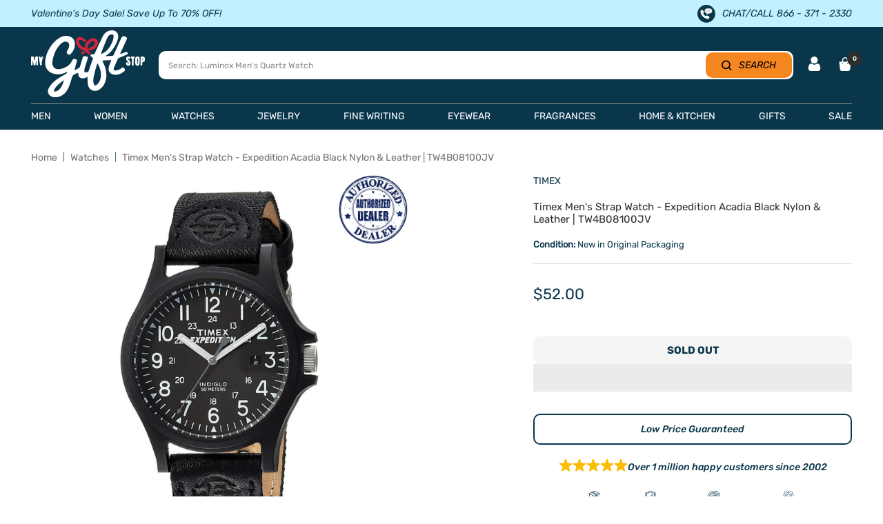

--- FILE ---
content_type: text/css
request_url: https://www.mygiftstop.com/cdn/shop/t/138/assets/custom-footer.aio.min.css?v=180546825065241449071746527695
body_size: 35
content:
/*
Generated time: May 23, 2024 15:58
This file was created by the app developer. Feel free to contact the original developer with any questions. It was minified (compressed) by AVADA. AVADA do NOT own this script.
*/
.footer-support-text{font-size:13px}.footer-heading{font-size:14px}.footer-menu-links{font-size:13px}.custom-footer-bottom-content{display:flex;flex-direction:row;align-items:center;justify-content:space-between;column-gap:10px;padding-top:20px;padding-bottom:20px}.footer-text{margin-top:20px}.footer-social-main{display:flex;flex-direction:row;align-items:center;column-gap:30px}.footer-menu-box{display:flex;flex-direction:column;padding:0}.footer-menu-items{list-style:none}.footer-menu-links{letter-spacing:.52px}.newsletter-heading-box{padding-top:13px}.footer_input__field{padding:0;font-size:13px;color:#fff}.footer_input__field:-internal-autofill-selected{background-color:transparent!important;box-shadow:0 0;border:none}.footer_input__label{font-size:12px;color:#fff;background:0 0;left:0!important}.footer_input__field:focus{border-color:transparent;box-shadow:0 0}.footer_input__field:focus-visible{border-color:transparent;box-shadow:0 0}.footer__field{border-bottom:1px solid #fff}.google-small-image{display:flex;flex-direction:row;align-items:center;column-gap:10px;margin-bottom:15px}@media only screen and (min-width:990px){.custom-footer-bottom-content{padding-bottom:60px}.custom-footer-content-top{display:grid;grid-template-columns:25% 50% 25%;grid-template-rows:1fr;grid-column-gap:0px;grid-row-gap:0px;border-bottom:1px solid #fff}.custom-footer-content-bottom{display:grid;grid-template-columns:75% 25%;grid-template-rows:1fr;grid-column-gap:0px;grid-row-gap:0px}.newsletter-heading-box{display:grid;grid-template-columns:45% 50%;grid-template-rows:1fr;grid-column-gap:40px;grid-row-gap:0px}.footer-newsletter-form{max-width:60%}.footer-logo-text{padding:50px 40px;border-right:1px solid #fff}.footer-support-content{padding:50px 40px;border-left:1px solid #fff}.footer-menu-content{padding:50px 40px}.footer-newsletter-main{padding:50px 40px;display:flex;flex-direction:column;justify-content:center}.footer-google-image-main{padding:50px 40px;border-left:1px solid #fff}.footer-support{padding-bottom:50px}.footer-support{display:flex;flex-direction:column;row-gap:35px}.footer-social{display:flex;flex-direction:column;row-gap:35px}.footer-menu-box{margin-top:35px;row-gap:20px}.footer-menu-content{display:flex;flex-direction:row;align-items:flex-start;justify-content:space-between;column-gap:10px}.footer-heading-main{font-size:28px}.footer-payment-icons{margin-top:38px}.custom-footer-copyright{font-size:13px}.custom-footer-design{font-size:13px}}@media only screen and (min-width:600px) and (max-width:990px){.footer-google-image{max-width:50%;margin:0 auto}.footer-google-image-main{text-align:center}}@media only screen and (max-width:990px){.custom-footer-content-bottom{display:flex;flex-direction:column}.custom-footer-content-top{display:flex;flex-direction:column}.footer-logo-text{padding:40px 15px;border-bottom:1px solid #fff}.footer-menu-content{padding:40px 15px;display:grid;grid-template-columns:repeat(2,1fr);grid-template-rows:1fr;grid-column-gap:0px;grid-row-gap:40px;border-bottom:1px solid #fff}.footer-newsletter-main{padding:40px 15px 30px;border-bottom:1px solid #fff}.footer-google-image-main{padding:20px 15px}.footer-menu-box{margin-top:33px;row-gap:15px}.footer-support-text{margin-top:33px}.footer-social{padding-top:54px}.footer-social-main{padding-top:34px}.custom-footer-copyright{font-size:12px}.custom-footer-design{font-size:12px}}@media only screen and (min-width:1400px){.footer-text{max-width:84%}}

--- FILE ---
content_type: application/javascript; charset=utf-8
request_url: https://gr8gifts1.myshopify.com/apps/cm/v1/load?source=embed
body_size: 116
content:
(()=>{let script = document.createElement("script");script.setAttribute("data-config", "[base64]");script.src = "https://gr8gifts1.myshopify.com/apps/cm/unified.js?cb=1769252400000&source=embed";script.async = true;document.head.appendChild(script);})();

--- FILE ---
content_type: text/javascript
request_url: https://www.mygiftstop.com/cdn/shop/t/138/assets/moment-timezone.aio.min.js?v=122285621978333512371746527704
body_size: 1631
content:
/*
Generated time: May 23, 2024 15:58
This file was created by the app developer. Feel free to contact the original developer with any questions. It was minified (compressed) by AVADA. AVADA do NOT own this script.
*/
!function(t,e){"use strict";"function"==typeof define&&define.amd?define(["moment"],e):"object"==typeof module&&module.exports?module.exports=e(require("moment")):e(t.moment)}(this,function(r){"use strict";var e,u={},s={},c={},h={},t=r.version.split("."),n=+t[0],o=+t[1];function f(t){return 96<t?t-87:64<t?t-29:t-48}function i(t){var e=0,n=t.split("."),o=n[0],r=n[1]||"",s=1,i=0,n=1;for(45===t.charCodeAt(0)&&(n=-(e=1));e<o.length;e++)i=60*i+f(o.charCodeAt(e));for(e=0;e<r.length;e++)s/=60,i+=f(r.charCodeAt(e))*s;return i*n}function l(t){for(var e=0;e<t.length;e++)t[e]=i(t[e])}function a(t,e){for(var n=[],o=0;o<e.length;o++)n[o]=t[e[o]];return n}function d(t){for(var t=t.split("|"),e=t[2].split(" "),n=t[3].split(""),o=t[4].split(" "),r=(l(e),l(n),l(o),o),s=n.length,i=0;i<s;i++)r[i]=Math.round((r[i-1]||0)+6e4*r[i]);return r[s-1]=1/0,{name:t[0],abbrs:a(t[1].split(" "),n),offsets:a(e,n),untils:o,population:0|t[5]}}function p(t){t&&this._set(d(t))}function m(t){var e=t.toTimeString(),n=e.match(/\([a-z ]+\)/i);"GMT"===(n=n&&n[0]?(n=n[0].match(/[A-Z]/g))?n.join(""):void 0:(n=e.match(/[A-Z]{3,5}/g))?n[0]:void 0)&&(n=void 0),this.at=+t,this.abbr=n,this.offset=t.getTimezoneOffset()}function v(t){this.zone=t,this.offsetScore=0,this.abbrScore=0}function z(){for(var t,e,n=(new Date).getFullYear()-2,o=new m(new Date(n,0,1)),r=[o],s=1;s<48;s++)(e=new m(new Date(n,s,1))).offset!==o.offset&&(t=function(t,e){for(var n;n=6e4*((e.at-t.at)/12e4|0);)(n=new m(new Date(t.at+n))).offset===t.offset?t=n:e=n;return t}(o,e),r.push(t),r.push(new m(new Date(t.at+6e4)))),o=e;for(s=0;s<4;s++)r.push(new m(new Date(n+s,0,1))),r.push(new m(new Date(n+s,6,1)));return r}function b(t,e){return t.offsetScore!==e.offsetScore?t.offsetScore-e.offsetScore:t.abbrScore!==e.abbrScore?t.abbrScore-e.abbrScore:e.zone.population-t.zone.population}function g(){try{var t=Intl.DateTimeFormat().resolvedOptions().timeZone;if(t&&3<t.length){var e=c[_(t)];if(e)return e;M("Moment Timezone found "+t+" from the Intl api, but did not have that data loaded.")}}catch(t){}for(var n,o,r=z(),s=r.length,i=function(t){for(var e,n,o=t.length,r={},s=[],i=0;i<o;i++)for(e in n=h[t[i].offset]||{})n.hasOwnProperty(e)&&(r[e]=!0);for(i in r)r.hasOwnProperty(i)&&s.push(c[i]);return s}(r),f=[],a=0;a<i.length;a++){for(n=new v(y(i[a])),o=0;o<s;o++)n.scoreOffsetAt(r[o]);f.push(n)}return f.sort(b),0<f.length?f[0].zone.name:void 0}function _(t){return(t||"").toLowerCase().replace(/\//g,"_")}function w(t){var e,n,o,r;for("string"==typeof t&&(t=[t]),e=0;e<t.length;e++){r=_(n=(o=t[e].split("|"))[0]),u[r]=t[e],c[r]=n,i=s=a=f=void 0;var s,i,f=r,a=o[2].split(" ");for(l(a),s=0;s<a.length;s++)i=a[s],h[i]=h[i]||{},h[i][f]=!0}}function y(t,e){t=_(t);var n=u[t];return n instanceof p?n:"string"==typeof n?(n=new p(n),u[t]=n):s[t]&&e!==y&&(e=y(s[t],y))?((n=u[t]=new p)._set(e),n.name=c[t],n):null}function S(t){var e,n,o,r;for("string"==typeof t&&(t=[t]),e=0;e<t.length;e++)o=_((n=t[e].split("|"))[0]),r=_(n[1]),s[o]=r,c[o]=n[0],s[r]=o,c[r]=n[1]}function O(t){return O.didShowError||(O.didShowError=!0,M("moment.tz.zoneExists('"+t+"') has been deprecated in favor of !moment.tz.zone('"+t+"')")),!!y(t)}function A(t){var e="X"===t._f||"x"===t._f;return!(!t._a||void 0!==t._tzm||e)}function M(t){"undefined"!=typeof console&&"function"==typeof console.error&&console.error(t)}function j(t){var e=Array.prototype.slice.call(arguments,0,-1),n=arguments[arguments.length-1],o=y(n),e=r.utc.apply(null,e);return o&&!r.isMoment(t)&&A(e)&&e.add(o.parse(e),"minutes"),e.tz(n),e}(n<2||2==n&&o<6)&&M("Moment Timezone requires Moment.js >= 2.6.0. You are using Moment.js "+r.version+". See momentjs.com"),p.prototype={_set:function(t){this.name=t.name,this.abbrs=t.abbrs,this.untils=t.untils,this.offsets=t.offsets,this.population=t.population},_index:function(t){for(var e=+t,n=this.untils,o=0;o<n.length;o++)if(e<n[o])return o},parse:function(t){for(var e,n,o,r=+t,s=this.offsets,i=this.untils,f=i.length-1,a=0;a<f;a++)if(e=s[a],n=s[a+1],o=s[a&&a-1],e<n&&j.moveAmbiguousForward?e=n:o<e&&j.moveInvalidForward&&(e=o),r<i[a]-6e4*e)return s[a];return s[f]},abbr:function(t){return this.abbrs[this._index(t)]},offset:function(t){return M("zone.offset has been deprecated in favor of zone.utcOffset"),this.offsets[this._index(t)]},utcOffset:function(t){return this.offsets[this._index(t)]}},v.prototype.scoreOffsetAt=function(t){this.offsetScore+=Math.abs(this.zone.utcOffset(t.at)-t.offset),this.zone.abbr(t.at).replace(/[^A-Z]/g,"")!==t.abbr&&this.abbrScore++},j.version="0.5.17",j.dataVersion="",j._zones=u,j._links=s,j._names=c,j.add=w,j.link=S,j.load=function(t){w(t.zones),S(t.links),j.dataVersion=t.version},j.zone=y,j.zoneExists=O,j.guess=function(t){return e=e&&!t?e:g()},j.names=function(){var t,e=[];for(t in c)c.hasOwnProperty(t)&&(u[t]||u[s[t]])&&c[t]&&e.push(c[t]);return e.sort()},j.Zone=p,j.unpack=d,j.unpackBase60=i,j.needsOffset=A,j.moveInvalidForward=!0,j.moveAmbiguousForward=!1;var D,t=r.fn;function x(t){return function(){return this._z?this._z.abbr(this):t.call(this)}}r.tz=j,r.defaultZone=null,r.updateOffset=function(t,e){var n=r.defaultZone;void 0===t._z&&(n&&A(t)&&!t._isUTC&&(t._d=r.utc(t._a)._d,t.utc().add(n.parse(t),"minutes")),t._z=n),t._z&&(n=t._z.utcOffset(t),Math.abs(n)<16&&(n/=60),void 0!==t.utcOffset?t.utcOffset(-n,e):t.zone(n,e))},t.tz=function(t,e){return t?(this._z=y(t),this._z?r.updateOffset(this,e):M("Moment Timezone has no data for "+t+". See http://momentjs.com/timezone/docs/#/data-loading/."),this):this._z?this._z.name:void 0},t.zoneName=x(t.zoneName),t.zoneAbbr=x(t.zoneAbbr),t.utc=(D=t.utc,function(){return this._z=null,D.apply(this,arguments)}),r.tz.setDefault=function(t){return(n<2||2==n&&o<9)&&M("Moment Timezone setDefault() requires Moment.js >= 2.9.0. You are using Moment.js "+r.version+"."),r.defaultZone=t?y(t):null,r};t=r.momentProperties;return"[object Array]"===Object.prototype.toString.call(t)?(t.push("_z"),t.push("_a")):t&&(t._z=null),r});

--- FILE ---
content_type: text/javascript; charset=utf-8
request_url: https://www.mygiftstop.com/products/timex-mens-strap-watch-expedition-acadia-black-nylon-leather-tw4b08100jv.js
body_size: 1013
content:
{"id":1880931106873,"title":"Timex Men's Strap Watch - Expedition Acadia Black Nylon \u0026 Leather | TW4B08100JV","handle":"timex-mens-strap-watch-expedition-acadia-black-nylon-leather-tw4b08100jv","description":"Timex TW4B08100JV men's Expedition Acadia black strap quartz watch is offered, in a black resin case. This model is made in dimensions of 40mm across and 11mm high. This watch has a fixed bezel and a textured push\/pull main crown. Timex TW4B08100JV is equipped with a black nylon and genuine leather strap. Securing the strap is a pin buckle clasp made in stainless steel. \u003cp\u003eThe dial is black and it features tasteful sized, Arabic numeral hour markers and white accents grey luminous baton round shaped hands for superior readability. Timex TW4B08100JV also features an Indiglo night-light, 12\/24-hour time and date display window. This piece has a mineral crystal for scratch resistance. Driving this amazing watch is quartz mechanism. The water resistance stands at 50 meters. The Timex TW4B08100JV watch offered by My Gift Stop is brand new in its original packaging and is backed by a 1 year manufacturer's limited warranty\u003c\/p\u003e","published_at":"2018-12-05T13:10:38-05:00","created_at":"2018-12-05T13:10:38-05:00","vendor":"Timex","type":"Watches","tags":["Authorized","BH1","gw-category_watches","gw-occasion_anniversary","gw-occasion_birthday","gw-occasion_christmas","gw-occasion_easter","gw-occasion_father's-day","gw-occasion_graduation","gw-occasion_housewarming","gw-occasion_just-a-present","gw-occasion_promotion","gw-occasion_valentine's-day","gw-occasion_wedding","gw-recipient_colleague","gw-recipient_father","gw-recipient_friend","gw-recipient_grandfather","gw-recipient_husband","gw-recipient_partner","isp-band-strap","isp-case-width-36-40","isp-cb-color-black","isp-collection-expedition-acadia","isp-color-black","isp-crystal-mineral","isp-dial-black","isp-gender-men's","isp-movement-quartz","isp-wr-0-100","ItemClass-MAP"],"price":5200,"price_min":5200,"price_max":5200,"available":false,"price_varies":false,"compare_at_price":5200,"compare_at_price_min":5200,"compare_at_price_max":5200,"compare_at_price_varies":false,"variants":[{"id":18291500286009,"title":"Default Title","option1":"Default Title","option2":null,"option3":null,"sku":"Timex TW4B08100JV","requires_shipping":true,"taxable":true,"featured_image":null,"available":false,"name":"Timex Men's Strap Watch - Expedition Acadia Black Nylon \u0026 Leather | TW4B08100JV","public_title":null,"options":["Default Title"],"price":5200,"weight":172,"compare_at_price":5200,"inventory_management":"shopify","barcode":"753048686933","requires_selling_plan":false,"selling_plan_allocations":[]}],"images":["\/\/cdn.shopify.com\/s\/files\/1\/1958\/3299\/products\/timex-men-s-strap-watch-expedition-acadia-black-nylon-and-leather-or-tw4b08100jv-my-gift-stop.jpg?v=1716790924"],"featured_image":"\/\/cdn.shopify.com\/s\/files\/1\/1958\/3299\/products\/timex-men-s-strap-watch-expedition-acadia-black-nylon-and-leather-or-tw4b08100jv-my-gift-stop.jpg?v=1716790924","options":[{"name":"Title","position":1,"values":["Default Title"]}],"url":"\/products\/timex-mens-strap-watch-expedition-acadia-black-nylon-leather-tw4b08100jv","media":[{"alt":null,"id":2819691544633,"position":1,"preview_image":{"aspect_ratio":1.0,"height":1200,"width":1200,"src":"https:\/\/cdn.shopify.com\/s\/files\/1\/1958\/3299\/products\/timex-men-s-strap-watch-expedition-acadia-black-nylon-and-leather-or-tw4b08100jv-my-gift-stop.jpg?v=1716790924"},"aspect_ratio":1.0,"height":1200,"media_type":"image","src":"https:\/\/cdn.shopify.com\/s\/files\/1\/1958\/3299\/products\/timex-men-s-strap-watch-expedition-acadia-black-nylon-and-leather-or-tw4b08100jv-my-gift-stop.jpg?v=1716790924","width":1200}],"requires_selling_plan":false,"selling_plan_groups":[]}